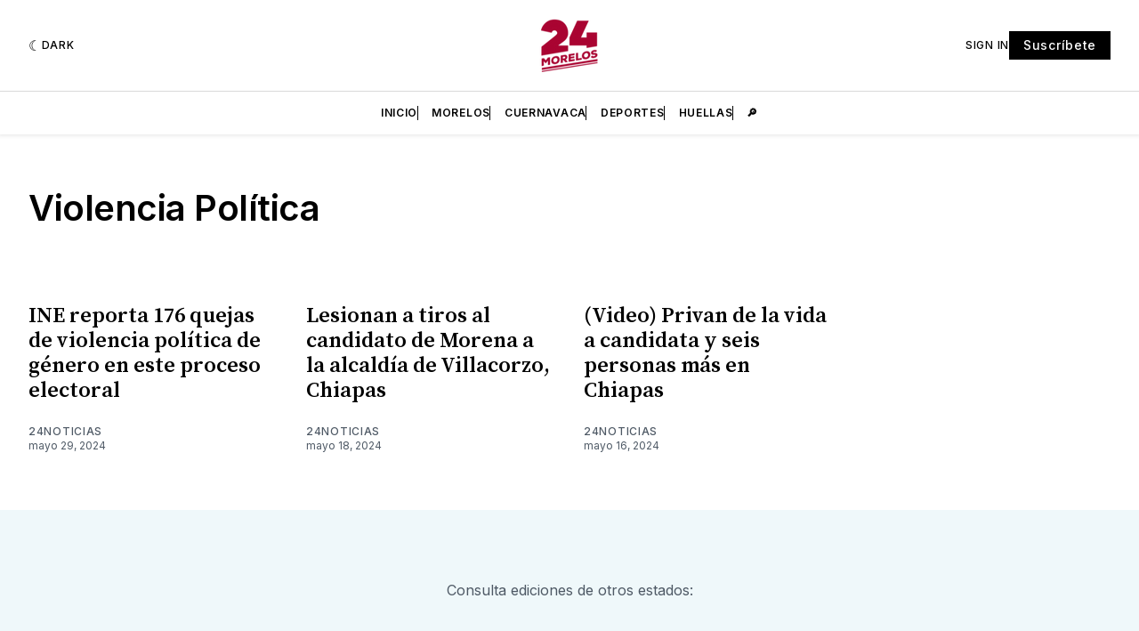

--- FILE ---
content_type: text/html; charset=utf-8
request_url: https://www.google.com/recaptcha/api2/aframe
body_size: 269
content:
<!DOCTYPE HTML><html><head><meta http-equiv="content-type" content="text/html; charset=UTF-8"></head><body><script nonce="0SL4I4AlXXd-jG9xt61V5Q">/** Anti-fraud and anti-abuse applications only. See google.com/recaptcha */ try{var clients={'sodar':'https://pagead2.googlesyndication.com/pagead/sodar?'};window.addEventListener("message",function(a){try{if(a.source===window.parent){var b=JSON.parse(a.data);var c=clients[b['id']];if(c){var d=document.createElement('img');d.src=c+b['params']+'&rc='+(localStorage.getItem("rc::a")?sessionStorage.getItem("rc::b"):"");window.document.body.appendChild(d);sessionStorage.setItem("rc::e",parseInt(sessionStorage.getItem("rc::e")||0)+1);localStorage.setItem("rc::h",'1768733320673');}}}catch(b){}});window.parent.postMessage("_grecaptcha_ready", "*");}catch(b){}</script></body></html>